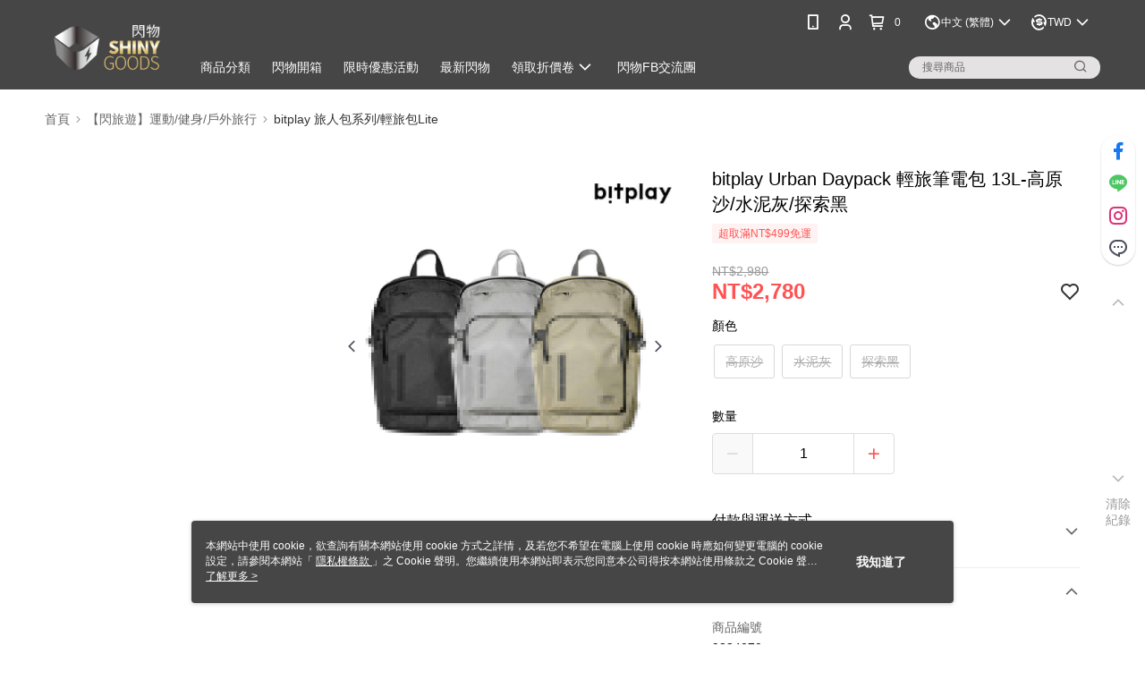

--- FILE ---
content_type: text/css
request_url: https://cms-static.cdn.91app.com/theme/2251/css/cmsTheme_9545c807-16bd-4e4e-8247-32f4a762cb19_1709745111076.css?v=020190828
body_size: 172
content:
.cms-badge{color:#fff;background:#464646}.cms-header{background:#464646}.cms-nav{color:#fff}.cms-logo{background-image:url(https://cms.cdn.91app.com/images/original/2251/5598ho5w-7fe3-ttdc-knpx-o1wg3jibs68-1589364599-hhy2loh221_d.png)}.cms-main-color{background-color:#464646 !important}.cms-sub-color{color:#fff !important}

--- FILE ---
content_type: application/javascript
request_url: https://app.cdn.91app.com/global/currency-exchange-rate/currency.js
body_size: 1574
content:
(function(root) { root.nineyi = root.nineyi || {}; root.nineyi.i18n = root.nineyi.i18n || {}; root.nineyi.i18n.exchangeRates = [{"base":"TWD","date":"2025-11-04","rates":{"MYR":0.135874,"HKD":0.251659,"CNY":0.230509,"JPY":4.964748,"KRW":46.590107,"USD":0.03237,"SGD":0.042301,"AUD":0.04979,"EUR":0.028179,"GBP":0.024802,"THB":1.05503,"CAD":0.045592,"IDR":540.729921,"NZD":0.057132,"PHP":1.897386,"VND":851.986682,"MOP":0.259196,"SEK":0.309362}},{"base":"MYR","date":"2025-11-04","rates":{"TWD":7.359492,"HKD":1.852163,"CNY":1.696481,"JPY":36.546123,"KRW":342.935941,"USD":0.238237,"SGD":0.311358,"AUD":0.366434,"EUR":0.207411,"GBP":0.182549,"THB":7.76664,"CAD":0.335603,"IDR":3980.484482,"NZD":0.420471,"PHP":13.97069,"VND":6270.392897,"MOP":1.907611,"SEK":2.276722}},{"base":"HKD","date":"2025-11-04","rates":{"TWD":3.973973,"MYR":0.53991,"CNY":0.915954,"JPY":19.73436,"KRW":185.20446,"USD":0.128627,"SGD":0.168105,"AUD":0.197867,"EUR":0.112003,"GBP":0.098586,"THB":4.19381,"CAD":0.181185,"IDR":2149.58386,"NZD":0.227009,"PHP":7.542795,"VND":3385.45502,"MOP":1.029941,"SEK":1.22948}},{"base":"USD","date":"2025-11-04","rates":{"TWD":30.892502,"MYR":4.197496,"CNY":7.121002,"JPY":153.373498,"KRW":1439.284963,"HKD":7.77437,"SGD":1.306775,"AUD":1.53813,"EUR":0.87052,"GBP":0.76621,"THB":32.592502,"CAD":1.40845,"IDR":16704.5,"NZD":1.764945,"PHP":58.614999,"VND":26320,"MOP":8.007207,"SEK":9.556955}},{"base":"SGD","date":"2025-11-04","rates":{"TWD":23.640261,"MYR":3.212103,"CNY":5.449275,"JPY":117.367947,"KRW":1101.402279,"HKD":5.949288,"USD":0.765243,"AUD":1.177133,"EUR":0.66619,"GBP":0.586306,"THB":24.941173,"CAD":1.077848,"IDR":12782.996308,"NZD":1.350527,"PHP":44.854699,"VND":20141.187274,"MOP":6.127457,"SEK":7.313723}}]; })(this);